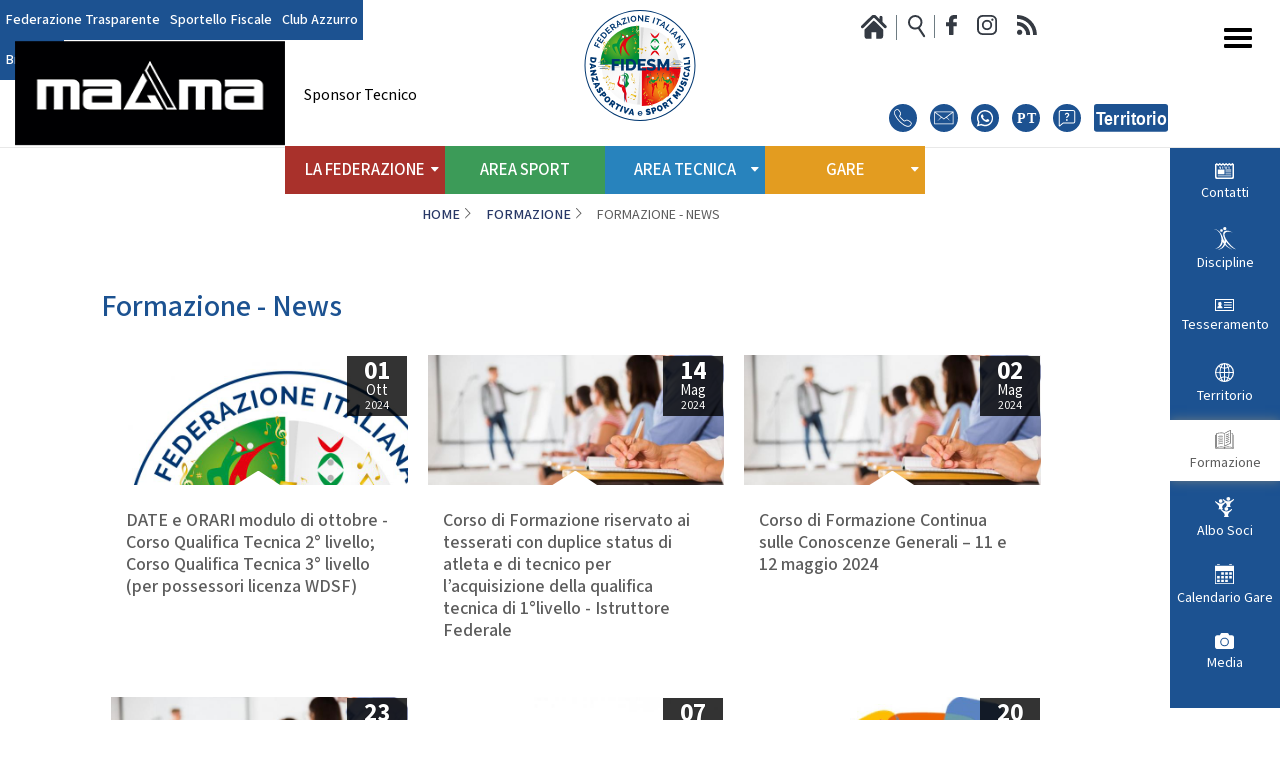

--- FILE ---
content_type: text/html; charset=utf-8
request_url: https://www.federdanza.it/news-formazione
body_size: 11026
content:


<!DOCTYPE html>
<html>

<head>

    <base href="https://www.federdanza.it/news-formazione" />
	<meta http-equiv="content-type" content="text/html; charset=utf-8" />
	<meta name="keywords" content="FIDS, Federazione Italiana Danza Sportiva, break dance, news, notizie break dance" />
	<meta name="og:title" content="Formazione - News" />
	<meta name="og:description" content="Notizie sul mondo della Break Dance" />
	<meta name="description" content="Notizie sul mondo della Break Dance" />
	<meta name="generator" content="Joomla! - Open Source Content Management" />
	<title>Formazione - News</title>
	<link href="/news-formazione?format=feed&amp;type=rss" rel="alternate" type="application/rss+xml" title="RSS 2.0" />
	<link href="/news-formazione?format=feed&amp;type=atom" rel="alternate" type="application/atom+xml" title="Atom 1.0" />
	<link href="/templates/ifrit/favicon.ico" rel="shortcut icon" type="image/vnd.microsoft.icon" />
	<script type="application/json" class="joomla-script-options new">{"csrf.token":"a05842fdc1d1f69966b1943ccb920c7a","system.paths":{"root":"","base":""}}</script>

    <meta name="viewport" content="width=device-width, initial-scale=1.0" />
    <link rel="shortcut icon" type="image/x-icon" href="/templates/ifrit/favicon.ico" />
    <!-- iPhone standard bookmark icon (57x57px) home screen -->
    <link rel="apple-touch-icon" href="/templates/ifrit/icon.png" />
    <!-- iPhone Retina display icon (114x114px) home screen -->
    <link rel="apple-touch-icon" href="/templates/ifrit/icon@2x.png" sizes="114x114" />
    <!-- Google Fonts -->
            <link href='https://fonts.googleapis.com/css?family=Mada:300,400,500,700,900' rel='stylesheet' type='text/css'>
        <!-- template css -->
    <link rel="stylesheet" href="/templates/ifrit/stylesheets/app.css?v=1" type="text/css" />

    <!-- template js -->
    <!--[if lte IE 9]>
            <script type="text/javascript" src="/templates/ifrit/js/vendor/html5shiv.js"></script>
            <script type="text/javascript" src="/templates/ifrit/js/vendor/nwmatcher.js"></script>    
            <script type="text/javascript" src="/templates/ifrit/js/vendor/selectivizr.js"></script>
        <![endif]-->

            <script data-cookieconsent="ignore" type="text/javascript" src="/templates/ifrit/js/app.js"></script>
       


            <script type="text/javascript" src="/templates/ifrit/js/vendor/jquery-ui.js"></script>
    
    
            <script type="text/javascript" src="/templates/ifrit/svi/hashtable.js?n=392016496"></script>
        <script type="text/javascript" src="/templates/ifrit/svi/jquery.mask.min.js?n=141951939"></script>
        <script type="text/javascript" src="/templates/ifrit/svi/svi.js"></script>
        <script type="text/javascript" src="/templates/ifrit/svi/tesseramento.js?n=1324717297"></script>
        <script type="text/javascript" src="/templates/ifrit/svi/gare.js?n=1196651581"></script>
    
    
    

<!-- Matomo -->
<script>
  var _paq = window._paq = window._paq || [];
  /* tracker methods like "setCustomDimension" should be called before "trackPageView" */
  _paq.push(['trackPageView']);
  _paq.push(['enableLinkTracking']);
  (function() {
    var u="https://matomoweb.coninet.it/";
    _paq.push(['setTrackerUrl', u+'matomo.php']);
    _paq.push(['setSiteId', '108']);
    var d=document, g=d.createElement('script'), s=d.getElementsByTagName('script')[0];
    g.async=true; g.src=u+'matomo.js'; s.parentNode.insertBefore(g,s);
  })();
</script>
<!-- End Matomo Code -->
</head>


<body class=" it-it  formazione formazione---news 
         no-preload random_2">
    <div id="duQQKuc8B3UOP2YZWrITOEdfZg6vauY7-ZPfvrey6B7I"></div><div class="d365-mkt-config" style="display:none" data-website-id="uQQKuc8B3UOP2YZWrITOEdfZg6vauY7-ZPfvrey6B7I" data-hostname="692a0d3abccb490d8335ea72b451d0a2.svc.dynamics.com"></div>

    
    <!-- Site Wrapper -->
    <div id="site-wrapper">


        

        

        

                    <!-- Toolbar -->
                        <div id="toolbar-wrapper" data-bbq-position="fixed">
                <section id="toolbar" data-bbq-width="full">
                                                                                <div class="module-pulsantiera-tool">
            
                                            

<div class="custom-pulsantiera-tool"  >
	<p>		<div class="moduletable-panino-tool">
						
<div id="menu-533" class="hamburger" data-com="hamburger" data-hamburger="smartphone" data-hamburger-type="icon">
     
    
        
</div>		</div>
			<div class="moduletable-menu-tool">
						
<div data-com="mixedmenu" data-mixedmenu-smartphone="popupLeft" data-mixedmenu-tablet="standard" data-mixedmenu-desktop="standard" data-mixedmenu-id="menu-533" >

    <ul class="mixedmenu" data-mixedmenu="root"
            >
    <li class="item-1245"><a href="/federazione-trasparente" >Federazione Trasparente</a></li><li class="item-1246"><a href="/sportello-fiscale" >Sportello Fiscale</a></li><li class="item-1247"><a href="/club-azzurro-alias" >Club Azzurro</a></li><li class="item-1820"><a href="/area-sport/street-e-pop-dance/break-dance/la-disciplina-break" >Breaking</a></li>    </ul>

    </div>
		</div>
			<div class="moduletable-logo">
						

<div class="custom-logo"  >
	<a class="logo" href="/"><img src="/images/logo-new.svg" alt="logo fids" /></a>
<!--<a class="logo" href="/"><img src="/images/new_logo_fids.png" alt="logo fids" /></a>--></div>
		</div>
			<div class="moduletable-paninomobile">
						
<div id="menu-449" class="hamburger" data-com="hamburger" data-hamburger="smartphone" data-hamburger-type="icon-x">
     
    
            <span class="line1"></span>
        <span class="line2"></span>
        <span class="line3"></span>
        
</div>		</div>
			<div class="moduletable-social">
						

<div class="custom-social"  >
	<p><a class="home" href="/"></a> <a class="cerca" href="/cerca"></a> <a class="fb" href="https://www.facebook.com/fidsOfficial" target="_blank" rel="noopener"></a>
	<!--a class="tw" href="https://twitter.com/FidsOfficial" target="_blank" rel="noopener"></a--> <a class="ig" href="https://www.instagram.com/fids_official/" target="_blank" rel="noopener"></a>
	<!--a class="yt" href="https://www.youtube.com/channel/UCsgcwlbJrE9O3LwLq-XPmiQ?view_as=subscriber" target="_blank" rel="noopener"></a--> <a class="fd" href="/news?format=feed&amp;type=rss" target="_blank"></a></p>

<div class="box_contatti">
			<div class="moduletable-pulsanti-contatti">
						

<div class="custom-pulsanti-contatti"  >
	<div class="tel_ico"><a href="https://www.federdanza.it/la-federazione/contatti"><img src="/images/banners/assistenza/phone_ico.svg" alt="telefono" /></a></div>

<div class="email_ico"><a href="https://www.federdanza.it/la-federazione/contatti"><img src="/images/banners/assistenza/mail_ico.svg" alt="email" /></a></div>

<div class="whatsapp_ico"><a href="https://www.federdanza.it/la-federazione/contatti"><img src="/images/banners/assistenza/whatsapp_ico.svg" alt="whatsapp" /></a></div>

<div class="poste_ico"><a href="https://www.federdanza.it/la-federazione/contatti"><img src="/images/banners/assistenza/pt_ico.svg" alt="poste" /></a></div>

<div class="faq_ico"><a href="https://www.federdanza.it/la-federazione/contatti"><img src="/images/banners/assistenza/faq_ico.svg" alt="faq" /></a></div>

<div class="territorio_ico"><a href="https://www.federdanza.it/la-federazione/contatti"><img src="/images/banners/assistenza/territorio_ico.svg" alt="territorio" /></a></div></div>
		</div>
	
</div></div>
		</div>
			<div class="moduletable-paninomonitor">
						
<div id="menu-446" class="hamburger" data-com="hamburger" data-hamburger="desktop" data-hamburger-type="icon">
     
    
        
</div>		</div>
	</p></div>
            
                        
		</div>
	
                                                            <div class="module-banner-st">
            
                                                <h3> Sponsor Tecnico</h3>
                                <div class="bannergroup-banner-st">

	<div class="banneritem">
																																																																			<a
							href="/component/banners/click/10" target="_blank" rel="noopener noreferrer"
							title="Magma">
							<img
								src="https://www.federdanza.it/images/banners/2023/MAGMA_NEGATIVO.png"
								alt="Magma"
																							/>
						</a>
																<div class="clr"></div>
	</div>

</div>
            
                        
		</div>
	
                                                            </section>
            </div>
        

                    <!-- NO: -->
                            <!-- Header -->
                                <div id="header-wrapper">
                    <header id="header" data-bbq-width="full">
                                                                                            <div class="module-settori">
            
                                            
<div data-com="mixedmenu" data-mixedmenu-smartphone="lightboxAccordion" data-mixedmenu-tablet="dropDownClickAccordion" data-mixedmenu-desktop="dropDownClickAccordion" data-mixedmenu-id="menu-449" >

    <ul class="mixedmenu" data-mixedmenu="root"
            >
    <li class="item-1243"><a href="/" >Home</a></li><li class="item-1179 divider deeper parent"><span class="separator">
	La Federazione</span>
<ul class="nav-child unstyled small"><li class="item-1180 divider deeper parent"><span class="separator">
	Struttura</span>
<ul class="nav-child unstyled small"><li class="item-1181"><a href="/la-federazione/struttura/il-presidente" >Il Presidente</a></li><li class="item-1182"><a href="/la-federazione/struttura/consiglio-federale" >Consiglio Federale</a></li><li class="item-1748"><a href="/la-federazione/struttura/soci-onorari" >Soci Onorari</a></li><li class="item-1183"><a href="/la-federazione/struttura/revisori-dei-conti" >Revisori dei Conti</a></li><li class="item-1184"><a href="/la-federazione/struttura/commissione-federale-atleti" >Commissione Federale Atleti</a></li><li class="item-1579"><a href="/la-federazione/struttura/commissione-federale-tecnici" >Commissione Federale Tecnici</a></li><li class="item-1185"><a href="/la-federazione/struttura/segreteria-generale" >Segreteria Generale</a></li></ul></li><li class="item-1186"><a href="/la-federazione/corporate" >CORPORATE</a></li><li class="item-1187 divider deeper parent"><span class="separator">
	CARTE FEDERALI E REGOLAMENTI</span>
<ul class="nav-child unstyled small"><li class="item-1188"><a href="/la-federazione/carte-federali-e-regolamenti/documenti-federali" >Documenti Federali</a></li><li class="item-1189"><a href="/la-federazione/carte-federali-e-regolamenti/regolamento-dell-attivita-sportiva" >Regolamento dell'attività sportiva</a></li></ul></li><li class="item-1190 divider deeper parent"><span class="separator">
	TRASPARENZA</span>
<ul class="nav-child unstyled small"><li class="item-1191"><a href="/la-federazione/documenti-amm/albo-fornitori" >Albo Fornitori</a></li><li class="item-1192"><a href="/la-federazione/documenti-amm/bandi-di-gara" >Bandi di Gara</a></li><li class="item-1193"><a href="/la-federazione/documenti-amm/trasparenza-amministrativa" >Bilanci</a></li></ul></li><li class="item-1195 divider deeper parent"><span class="separator">
	Convenzioni</span>
<ul class="nav-child unstyled small"><li class="item-1196"><a href="/la-federazione/convenzioni/riproduzione-musicale-siae-scf" >Riproduzione musicale Siae-Scf</a></li><li class="item-1197"><a href="/la-federazione/convenzioni/finanziamenti-credito-sportivo" >Finanziamenti Credito Sportivo</a></li><li class="item-1198"><a href="/la-federazione/convenzioni/assicurazione" >Assicurazione</a></li><li class="item-1199"><a href="/la-federazione/convenzioni/visite-medico-sportive-fmsi" >Visite Medico Sportive FMSI</a></li><li class="item-1200"><a href="/la-federazione/convenzioni/enti-di-promozione" >Enti di Promozione</a></li></ul></li><li class="item-1202"><a href="/la-federazione/benemerenze" >Benemerenze</a></li><li class="item-1203"><a href="/la-federazione/dirigenti-sportivi" >Dirigenti Sportivi</a></li><li class="item-1204"><a href="/la-federazione/ufficio-stampa" >Ufficio Stampa</a></li><li class="item-1205 divider deeper parent"><span class="separator">
	Giustizia Sportiva</span>
<ul class="nav-child unstyled small"><li class="item-1206"><a href="/la-federazione/giustizia-sportiva/decisioni" >Decisioni</a></li><li class="item-1207"><a href="/la-federazione/giustizia-sportiva/regolamento-odg" >Regolamento</a></li><li class="item-1208"><a href="/la-federazione/giustizia-sportiva/componenti-e-recapiti" >Componenti e recapiti</a></li></ul></li><li class="item-1796 divider deeper parent"><span class="separator">
	Safeguarding</span>
<ul class="nav-child unstyled small"><li class="item-1797"><a href="/la-federazione/safeguarding/policy" >Policy</a></li></ul></li><li class="item-1209"><a href="/la-federazione/logo-e-patrocinio" >Logo e Patrocinio</a></li><li class="item-1665"><a href="/la-federazione/contatti" >Contatti</a></li><li class="item-1760 divider deeper parent"><span class="separator">
	Assemblea Nazionale</span>
<ul class="nav-child unstyled small"><li class="item-1746"><a href="/la-federazione/assemblea-nazionale/2021" >2021</a></li><li class="item-1756"><a href="/la-federazione/assemblea-nazionale/2022" >2022</a></li></ul></li></ul></li><li class="item-1210"><a href="/area-sport" >Area Sport</a></li><li class="item-1211 divider deeper parent"><span class="separator">
	Area Tecnica</span>
<ul class="nav-child unstyled small"><li class="item-1212"><a href="/area-tecnica/centro-studi-e-ricerche" >Centro studi e ricerche</a></li><li class="item-1213 divider deeper parent"><span class="separator">
	Scuola Federale</span>
<ul class="nav-child unstyled small"><li class="item-1214"><a href="/area-tecnica/sfdsf/la-scuola" >La Scuola</a></li><li class="item-1215"><a href="/images/Regolamento_scuola_federale.pdf" target="_blank" >Regolamento</a></li><li class="item-1583"><a href="/la-federazione/carte-federali-e-regolamenti/documenti-federali/regolamenti-tecnici/2373-piano-formativo-dei-tecnici-federale-1/file" target="_blank" >Piano Formativo dei Tecnici</a></li><li class="item-1216 divider deeper parent"><span class="separator">
	Struttura</span>
<ul class="nav-child unstyled small"><li class="item-1637"><a href="/area-tecnica/sfdsf/struttura/nazionale" >Nazionale</a></li><li class="item-1638"><a href="/area-tecnica/sfdsf/struttura/regionale" >Regionale</a></li></ul></li><li class="item-1218"><a href="/area-tecnica/sfdsf/news-scuola-federale" >News</a></li></ul></li><li class="item-1219 divider deeper parent"><span class="separator">
	Settore Tecnico Federale</span>
<ul class="nav-child unstyled small"><li class="item-1220"><a href="/area-tecnica/settore-tecnico-federale/il-settore" >Il Settore</a></li><li class="item-1221"><a href="/area-tecnica/settore-tecnico-federale/regolamento-settore-tecnico" target="_blank" >Regolamento</a></li><li class="item-1222 divider deeper parent"><span class="separator">
	Struttura</span>
<ul class="nav-child unstyled small"><li class="item-1635"><a href="/area-tecnica/settore-tecnico-federale/struttura-stf/nazionale" >Nazionale</a></li><li class="item-1636"><a href="/area-tecnica/settore-tecnico-federale/struttura-stf/regionale" >Regionale</a></li></ul></li><li class="item-1224"><a href="/area-tecnica/settore-tecnico-federale/news-settore-tecnico-federale" >News</a></li><li class="item-1790"><a href="/area-tecnica/settore-tecnico-federale/albo-tecnici" >Albo Tecnici</a></li></ul></li><li class="item-1225 divider deeper parent"><span class="separator">
	Settore Arbitrale</span>
<ul class="nav-child unstyled small"><li class="item-1226"><a href="/area-tecnica/settore-arbitrale/il-settore-arbitrale" >Il Settore</a></li><li class="item-1227"><a href="/area-tecnica/settore-arbitrale/regolamento-saf" >Regolamento</a></li><li class="item-1228"><a href="/area-tecnica/settore-arbitrale/struttura-sarbitrale" >Struttura</a></li><li class="item-1646"><a href="/area-tecnica/settore-arbitrale/moduli-e-manuali-settore-arbitrale" >Moduli e Manuali</a></li><li class="item-1230 divider deeper parent"><span class="separator">
	Albo Tecnici/Ufficiali di Gara</span>
<ul class="nav-child unstyled small"><li class="item-1231"><a href="/area-tecnica/settore-arbitrale/albo-tecnici-la-scuola/giudici-federali" >Giudici Federali</a></li><li class="item-1232"><a href="/area-tecnica/settore-arbitrale/albo-tecnici-la-scuola/il-direttore-di-gara" >Direttore di Gara</a></li><li class="item-1233"><a href="/area-tecnica/settore-arbitrale/albo-tecnici-la-scuola/staff-di-scrutinio" >Staff di scrutinio</a></li><li class="item-1234"><a href="/area-tecnica/settore-arbitrale/albo-tecnici-la-scuola/il-presentatore-di-gara" >Presentatore di Gara</a></li><li class="item-1235"><a href="/area-tecnica/settore-arbitrale/albo-tecnici-la-scuola/responsabile-musiche" >Responsabile Musiche</a></li><li class="item-1236"><a href="/area-tecnica/settore-arbitrale/albo-tecnici-la-scuola/ispettori-di-pista" >Ispettori di Pista</a></li></ul></li><li class="item-1237"><a href="/area-tecnica/settore-arbitrale/news-settore-arbitrale" >News</a></li><li class="item-1789"><a href="/area-tecnica/settore-arbitrale/albo-ufficiali-di-gara" >Albo Ufficiali di Gara</a></li></ul></li><li class="item-1581"><a href="/area-tecnica/salute-e-antidoping" >Salute e Antidoping</a></li><li class="item-1662"><a href="/area-tecnica/testi-tecnici" >Testi tecnici</a></li></ul></li><li class="item-1238 divider deeper parent"><span class="separator">
	Gare</span>
<ul class="nav-child unstyled small"><li class="item-1239"><a href="/gare/eventi" >Eventi</a></li><li class="item-1240"><a href="/gare/modulistica-richiesta-competizioni" >Modulistica richiesta competizioni</a></li><li class="item-1659"><a href="/gare/iscrizione-competizioni-internazionali" >Iscrizione competizioni internazionali</a></li><li class="item-1241"><a href="/gare/regolamenti-e-comunicazioni" >Regolamenti e comunicazioni</a></li><li class="item-1708"><a href="/gare/visti-sportivi" >Visti sportivi</a></li></ul></li>    </ul>

                        <div class="modules-container">
                <div class="menu-modules">
                            <div class="module-rightmenu">
            
                                            <ul class="nav ">
<li class="item-1249"><a class=" news" href="/la-federazione/contatti" >Contatti</a></li><li class="item-1600"><a class="discipline" href="/area-sport" >Discipline</a></li><li class="item-1250"><a class=" tesseramento" href="/tesseramento-alias" >Tesseramento</a></li><li class="item-1253"><a class=" territorio" href="/territorio/news-dal-territorio" >Territorio</a></li><li class="item-1601 active"><a class=" formazione" href="/news-formazione" >Formazione</a></li><li class="item-1251"><a class=" albo soci" href="/albo-soci-fids" >Albo Soci</a></li><li class="item-683"><a class=" calendario" href="/gare/eventi" >Calendario Gare</a></li><li class="item-1252"><a class=" media" href="/foto-e-video" >Media</a></li></ul>
            
                        
		</div>
	                </div>
            </div>
            </div>
            
                        
		</div>
	
                                                                        </header>
                </div>
            
                            <!-- Nav -->
                                <div id="nav-wrapper">
                    <nav id="nav" data-bbq-width="full">
                                                                                            <div class="module-rightmenu">
            
                                            <ul class="nav ">
<li class="item-1249"><a class=" news" href="/la-federazione/contatti" >Contatti</a></li><li class="item-1600"><a class="discipline" href="/area-sport" >Discipline</a></li><li class="item-1250"><a class=" tesseramento" href="/tesseramento-alias" >Tesseramento</a></li><li class="item-1253"><a class=" territorio" href="/territorio/news-dal-territorio" >Territorio</a></li><li class="item-1601 active"><a class=" formazione" href="/news-formazione" >Formazione</a></li><li class="item-1251"><a class=" albo soci" href="/albo-soci-fids" >Albo Soci</a></li><li class="item-683"><a class=" calendario" href="/gare/eventi" >Calendario Gare</a></li><li class="item-1252"><a class=" media" href="/foto-e-video" >Media</a></li></ul>
            
                        
		</div>
	
                                                                        </nav>
                </div>
                    
        <div id="site-content">

                            <!-- Breadcrumb -->
                                <div id="breadcrumb-wrapper">
                    <section id="breadcrumb" data-bbq-width="full">
                                                                                            <div class="module-breadcrumb">
            
                                            
<ul class="breadcrumb -breadcrumb">
<li><a href="/" class="pathway">Home</a><span class="divider">/</span></li><li><a href="/news-formazione?types[0]=1" class="pathway">Formazione</a></li><li><span class="divider">/</span><span>Formazione - News</span></li></ul>
            
                        
		</div>
	
                                                                        </section>
                </div>
            


            


                            <!-- Top-a -->
                                <div id="top-a-wrapper">
                    <section id="top-a" data-bbq-width="full">
                                                                                            <div class="module-menulightbox">
            
                                            
<div data-com="mixedmenu" data-mixedmenu-smartphone="dropDownAccordion" data-mixedmenu-tablet="lightboxD" data-mixedmenu-desktop="lightboxD" data-mixedmenu-id="menu-446" >

    <ul class="mixedmenu" data-mixedmenu="root"
            >
    <li class="item-1280"><a href="/" >Home</a></li><li class="item-1281 divider deeper parent"><span class="separator">
	La Federazione</span>
<ul class="nav-child unstyled small"><li class="item-1282 divider deeper parent"><span class="separator">
	Struttura</span>
<ul class="nav-child unstyled small"><li class="item-1304"><a href="/la-federazione/struttura/il-presidente" >Il Presidente</a></li><li class="item-1305"><a href="/la-federazione/struttura/consiglio-federale" >Consiglio Federale</a></li><li class="item-1749"><a href="/la-federazione/struttura/soci-onorari" >Soci Onorari</a></li><li class="item-1306"><a href="/la-federazione/struttura/revisori-dei-conti" >Revisori dei Conti</a></li><li class="item-1307"><a href="/la-federazione/struttura/commissione-federale-atleti" >Commissione Federali Atleti</a></li><li class="item-1651"><a href="/la-federazione/struttura/commissione-federale-tecnici" >Commissione Federale Tecnici</a></li><li class="item-1308"><a href="/la-federazione/struttura/segreteria-generale" >Segreteria Generale</a></li></ul></li><li class="item-1283"><a href="/la-federazione/corporate" >Corporate</a></li><li class="item-1284 divider deeper parent"><span class="separator">
	CARTE FEDERALI E REGOLAMENTI</span>
<ul class="nav-child unstyled small"><li class="item-1309"><a href="/la-federazione/carte-federali-e-regolamenti/documenti-federali" >Documenti Federali</a></li><li class="item-1310"><a href="/la-federazione/carte-federali-e-regolamenti/regolamento-dell-attivita-sportiva" >Regolamento dell'attività sportiva</a></li></ul></li><li class="item-1285 divider deeper parent"><span class="separator">
	Trasparenza</span>
<ul class="nav-child unstyled small"><li class="item-1311"><a href="/la-federazione/documenti-amm/albo-fornitori" >Albo Fornitori</a></li><li class="item-1312"><a href="/la-federazione/documenti-amm/bandi-di-gara" >Bandi di Gara</a></li><li class="item-1313"><a href="/la-federazione/documenti-amm/trasparenza-amministrativa" >Bilanci</a></li></ul></li><li class="item-1286 divider deeper parent"><span class="separator">
	CONVENZIONI</span>
<ul class="nav-child unstyled small"><li class="item-1315"><a href="/la-federazione/convenzioni/riproduzione-musicale-siae-scf" >Riproduzione musicale Siae-Scf</a></li><li class="item-1316"><a href="/la-federazione/convenzioni/finanziamenti-credito-sportivo" >Finanziamenti Credito Sportivo</a></li><li class="item-1317"><a href="/la-federazione/convenzioni/assicurazione" >Assicurazione</a></li><li class="item-1318"><a href="/la-federazione/convenzioni/visite-medico-sportive-fmsi" >Visite Medico Sportive FMSI</a></li><li class="item-1319"><a href="/la-federazione/convenzioni/enti-di-promozione" >Enti di Promozione</a></li></ul></li><li class="item-1288"><a href="/la-federazione/benemerenze" >Benemerenze</a></li><li class="item-1289"><a href="/la-federazione/dirigenti-sportivi" >Dirigenti Sportivi</a></li><li class="item-1290"><a href="/la-federazione/ufficio-stampa" >Ufficio Stampa</a></li><li class="item-1291 divider deeper parent"><span class="separator">
	Giustizia Sportiva</span>
<ul class="nav-child unstyled small"><li class="item-1320"><a href="/la-federazione/giustizia-sportiva/decisioni" >Decisioni</a></li><li class="item-1321"><a href="/la-federazione/giustizia-sportiva/regolamento-odg" >Regolamento</a></li><li class="item-1322"><a href="/la-federazione/giustizia-sportiva/componenti-e-recapiti" >Componenti e recapiti</a></li></ul></li><li class="item-1799 divider deeper parent"><span class="separator">
	Safeguarding</span>
<ul class="nav-child unstyled small"><li class="item-1800"><a href="/la-federazione/safeguarding/policy" >Policy</a></li></ul></li><li class="item-1292"><a href="/la-federazione/logo-e-patrocinio" >Logo e Patrocinio</a></li><li class="item-1666"><a href="/la-federazione/contatti" >Contatti</a></li><li class="item-1761 divider deeper parent"><span class="separator">
	Assemblea Nazionale</span>
<ul class="nav-child unstyled small"><li class="item-1757"><a href="/la-federazione/assemblea-nazionale/2021" >2021</a></li><li class="item-1758"><a href="/la-federazione/assemblea-nazionale/2022" >2022</a></li></ul></li></ul></li><li class="item-1293 deeper parent"><a href="/area-sport" >Area Sport</a><ul class="nav-child unstyled small"><li class="item-1345 divider deeper parent"><span class="separator">
	Danze Internazionali</span>
<ul class="nav-child unstyled small"><li class="item-1346"><a href="/area-sport/danze-internazionali/standard/la-disciplina-standard" >Standard</a></li><li class="item-1347"><a href="/area-sport/danze-internazionali/latino-americane/la-disciplina-latino-americane" >Latino Americane</a></li><li class="item-1348"><a href="/area-sport/danze-internazionali/caraibiche/la-disciplina-caraibiche" >Caraibiche</a></li><li class="item-1349"><a href="/area-sport/danze-internazionali/jazz/la-disciplina-jazz" >Jazz</a></li><li class="item-1350"><a href="/area-sport/danze-internazionali/argentine/la-disciplina-argentine" >Argentine</a></li><li class="item-1351"><a href="/area-sport/danze-internazionali/hustle/la-disciplina-hustle" >Hustle</a></li><li class="item-1352"><a href="/area-sport/danze-internazionali/danze-afrolatine/la-disciplina-afrolatine" >Danze Afrolatine</a></li></ul></li><li class="item-1353 divider deeper parent"><span class="separator">
	Danze E.Po.Ca</span>
<ul class="nav-child unstyled small"><li class="item-1354"><a href="/area-sport/danze-e-po-ca/danze-orientali/la-disciplina-orientali" >Danze Orientali</a></li><li class="item-1355"><a href="/area-sport/danze-e-po-ca/flamenco/la-disciplina-flamenco" >Flamenco</a></li><li class="item-1356"><a href="/area-sport/danze-e-po-ca/tap-dance/la-disciplina-tapdance" >Tap Dance</a></li><li class="item-1357"><a href="/area-sport/danze-e-po-ca/country-western/la-disciplina-western" >Country Western</a></li></ul></li><li class="item-1358 divider deeper parent"><span class="separator">
	Danze Coreografiche</span>
<ul class="nav-child unstyled small"><li class="item-1359"><a href="/area-sport/danze-coreografiche/synchro-dance/la-disciplina-synchro" >Synchro Dance</a></li><li class="item-1360"><a href="/area-sport/danze-coreografiche/choreographic-dance/la-disciplina-choreographic" >Choreographic Dance</a></li><li class="item-1361"><a href="/area-sport/danze-coreografiche/show-freestyle/la-disciplina-showfreestyle" >Show Freestyle</a></li><li class="item-1362"><a href="/area-sport/danze-coreografiche/show/la-disciplina-show" >Show</a></li></ul></li><li class="item-1363 divider deeper parent"><span class="separator">
	Danze Nazionali</span>
<ul class="nav-child unstyled small"><li class="item-1364"><a href="/area-sport/danze-nazionali/liscio-unificato/la-disciplina-lisciouni" >Liscio Unificato</a></li><li class="item-1365"><a href="/area-sport/danze-nazionali/ballo-da-sala/la-disciplina-ballosala" >Ballo da Sala</a></li></ul></li><li class="item-1366 divider deeper parent"><span class="separator">
	Danze Regionali</span>
<ul class="nav-child unstyled small"><li class="item-1367"><a href="/area-sport/danze-regionali/liscio-tradizionale/la-disciplina-lisciotradizionale" >Liscio Tradizionale</a></li><li class="item-1368"><a href="/area-sport/danze-regionali/folk-romagnolo/la-disciplina-folkromagnolo" >Folk Romagnolo</a></li><li class="item-1369"><a href="/area-sport/danze-regionali/frusta-romagnola/la-disciplina-frustaromagnola" >Frusta Romagnola</a></li><li class="item-1370"><a href="/area-sport/danze-regionali/danze-filuzziane/la-disciplina-danzefiluzziane" >Danze Filuzziane</a></li></ul></li><li class="item-1371 divider deeper parent"><span class="separator">
	Danze Accademiche</span>
<ul class="nav-child unstyled small"><li class="item-1372"><a href="/area-sport/danze-accademiche/danza-classica/la-disciplina-danzaclassica" >Danza Classica</a></li><li class="item-1373"><a href="/area-sport/danze-accademiche/modern-contemporary/la-disciplina-modern-contemporary" >Modern Contemporary</a></li><li class="item-1374"><a href="/area-sport/danze-accademiche/jazz-dance/la-disciplina-jazzdance" >Jazz Dance</a></li><li class="item-1375"><a href="/area-sport/danze-accademiche/show-dance/la-disciplina-showdance" >Show Dance</a></li></ul></li><li class="item-1376 divider deeper parent"><span class="separator">
	Street e Pop Dance</span>
<ul class="nav-child unstyled small"><li class="item-1377"><a href="/area-sport/street-e-pop-dance/hip-hop/la-disciplina-hiphop" >Hip Hop</a></li><li class="item-1378"><a href="/area-sport/street-e-pop-dance/electric-boogie/la-disciplina-electricboogie" >Electric Boogie</a></li><li class="item-1379"><a href="/area-sport/street-e-pop-dance/break-dance/la-disciplina-break" >Break Dance</a></li><li class="item-1380"><a href="/area-sport/street-e-pop-dance/street-show/la-disciplina-streetshow" >Street Show</a></li><li class="item-1381"><a href="/area-sport/street-e-pop-dance/disco-dance/la-disciplina-disco" >Disco Dance</a></li></ul></li><li class="item-1382 divider deeper parent"><span class="separator">
	Settore Paralimpico</span>
<ul class="nav-child unstyled small"><li class="item-1572"><a href="/area-sport/settore-paralimpico/la-disciplina-settore-paralimpico" >La Disciplina</a></li></ul></li><li class="item-1765 divider deeper parent"><span class="separator">
	Settore Cheerleading e Cheerdance</span>
<ul class="nav-child unstyled small"><li class="item-1766"><a href="/area-sport/settore-cheerleading-e-cheerdance/la-disciplina" >La Disciplina</a></li></ul></li></ul></li><li class="item-1294 divider deeper parent"><span class="separator">
	Area Tecnica</span>
<ul class="nav-child unstyled small"><li class="item-1295"><a href="/area-tecnica/centro-studi-e-ricerche" >Centro studi e ricerche</a></li><li class="item-1296 divider deeper parent"><span class="separator">
	Scuola Federale</span>
<ul class="nav-child unstyled small"><li class="item-1323"><a href="/area-tecnica/sfdsf/la-scuola" >La Scuola</a></li><li class="item-1324"><a href="/images/Regolamento_scuola_federale.pdf" target="_blank" >Regolamento</a></li><li class="item-1643"><a href="/area-tecnica/sfdsf/struttura/nazionale" >Struttura Nazionale</a></li><li class="item-1644"><a href="/area-tecnica/sfdsf/struttura/regionale" >Struttura Regionale</a></li><li class="item-1584"><a href="/la-federazione/carte-federali-e-regolamenti/documenti-federali/regolamenti-tecnici/2373-piano-formativo-dei-tecnici-federale-1/file" target="_blank" >Piano Formativo dei Tecnici</a></li><li class="item-1327"><a href="/area-tecnica/sfdsf/news-scuola-federale" >News</a></li></ul></li><li class="item-1297 divider deeper parent"><span class="separator">
	Settore Tecnico Federale</span>
<ul class="nav-child unstyled small"><li class="item-1328"><a href="/area-tecnica/settore-tecnico-federale/il-settore" >Il Settore</a></li><li class="item-1329"><a href="/area-tecnica-alias-panino/settore-tecnico-federale/regolamento" target="_blank" >Regolamento</a></li><li class="item-1641"><a href="/area-tecnica/settore-tecnico-federale/struttura-stf/regionale" >Struttura Regionale</a></li><li class="item-1640"><a href="/area-tecnica/settore-tecnico-federale/struttura-stf/nazionale" >Struttura Nazionale</a></li><li class="item-1332"><a href="/area-tecnica/settore-tecnico-federale/news-settore-tecnico-federale" >News</a></li><li class="item-1791"><a href="/area-tecnica/settore-tecnico-federale/albo-tecnici" >Albo Tecnici</a></li></ul></li><li class="item-1298 divider deeper parent"><span class="separator">
	Settore Arbitrale</span>
<ul class="nav-child unstyled small"><li class="item-1333"><a href="/area-tecnica/settore-arbitrale/il-settore-arbitrale" >Il Settore</a></li><li class="item-1334"><a href="/area-tecnica/settore-arbitrale/regolamento-saf" >Regolamento</a></li><li class="item-1335"><a href="/area-tecnica/settore-arbitrale/struttura-sarbitrale" >Struttura</a></li><li class="item-1647"><a href="/area-tecnica/settore-arbitrale/moduli-e-manuali-settore-arbitrale" >Moduli e Manuali</a></li><li class="item-1337 divider parent"><span class="separator">
	Albo Tecnici/Ufficiali di Gara</span>
</li><li class="item-1344"><a href="/area-tecnica/settore-arbitrale/news-settore-arbitrale" >News</a></li><li class="item-1792"><a href="/area-tecnica/settore-arbitrale/albo-ufficiali-di-gara" >Albo Ufficiali di Gara</a></li></ul></li><li class="item-1582"><a href="/area-tecnica/salute-e-antidoping" >Salute e Antidoping</a></li><li class="item-1663"><a href="/area-tecnica/testi-tecnici" >Testi tecnici</a></li></ul></li><li class="item-1299 divider deeper parent"><span class="separator">
	Gare</span>
<ul class="nav-child unstyled small"><li class="item-1300"><a href="/gare/eventi" >Eventi</a></li><li class="item-1301"><a href="/gare/modulistica-richiesta-competizioni" >Modulistica richiesta competizioni</a></li><li class="item-1660"><a href="/gare/iscrizione-competizioni-internazionali" >Iscrizione competizioni internazionali</a></li><li class="item-1302"><a href="/gare/regolamenti-e-comunicazioni" >Regolamenti e comunicazioni</a></li><li class="item-1707"><a href="/gare/visti-sportivi" >Visti sportivi</a></li></ul></li>    </ul>

                        <div class="modules-container">
                <div class="menu-modules">
                            <div class="module-rightmenu">
            
                                            <ul class="nav ">
<li class="item-1249"><a class=" news" href="/la-federazione/contatti" >Contatti</a></li><li class="item-1600"><a class="discipline" href="/area-sport" >Discipline</a></li><li class="item-1250"><a class=" tesseramento" href="/tesseramento-alias" >Tesseramento</a></li><li class="item-1253"><a class=" territorio" href="/territorio/news-dal-territorio" >Territorio</a></li><li class="item-1601 active"><a class=" formazione" href="/news-formazione" >Formazione</a></li><li class="item-1251"><a class=" albo soci" href="/albo-soci-fids" >Albo Soci</a></li><li class="item-683"><a class=" calendario" href="/gare/eventi" >Calendario Gare</a></li><li class="item-1252"><a class=" media" href="/foto-e-video" >Media</a></li></ul>
            
                        
		</div>
	                </div>
            </div>
            </div>
            
                        
		</div>
	
                                                                        </section>
                </div>
            

            

            


            

            


            



            


            


            


            <div id="message-wrapper">
                <!-- Message -->
                <section id="message" data-bbq-width="wrapped">
                    <div id="system-message-container">
	</div>

                </section>
            </div>



            <!-- ...MAIN... -->
                            <!-- Component only -->
                <div id="content-wrapper">
                    <div id="content" data-bbq-width="wrapped">
                        <!-- Main -->
                        <main>
                            <!-- Component -->
                                                            <section id="component">
                                    <div class="blog-tags-container" itemprop="" itemscope="" itemtype="https://schema.org/Blog">
        <div class="page-header">
        <h1>
            Formazione - News        </h1>
    </div>
                                        <div class="blog-tags">
    <form action="https://www.federdanza.it/news-formazione" method="post" name="adminForm" id="adminForm" class="form-inline">
                <!--<fieldset class="filters btn-toolbar">
                        
            <input type="hidden" name="filter_order" value="" />
            <input type="hidden" name="filter_order_Dir" value="" />
            <input type="hidden" name="limitstart" value="" />
            <input type="hidden" name="task" value="" />
            <div class="clearfix"></div>
        </fieldset>-->
        
        

                <div class="notizia" itemprop="blogPost" itemscope="" itemtype="https://schema.org/BlogPosting">
            <!-- IMMAGINE -->
                                    <div class="pull-left item-image foto-orizzontale">
                <a href="/news/57-la-federazione/2332-formazione">
                    <img src="/images/small/FIDESM.jpg" alt="">
                </a>
            </div>
                        <div class="article-info">
                <!-- DATA -->
                <div class="data">
                    <time class="day" >01</time>
                    <time class="month" >Ott</time>
                    <time class="year" >2024</time>
                </div>
                <!-- TITOLO -->
                <div class="page-header" data-com="equalizer" data-equalizer-id="titolo_blog" data-equalizer-start="m2" data-equalizer-end="none" >
                    <h2 itemprop="name">
                        <a href="/news/57-la-federazione/2332-formazione">
                            DATE e ORARI modulo di ottobre - Corso Qualifica Tecnica 2° livello; Corso Qualifica Tecnica 3° livello (per possessori licenza WDSF)                        </a>
                    </h2>
                </div>
            </div>
        </div>
                <div class="notizia" itemprop="blogPost" itemscope="" itemtype="https://schema.org/BlogPosting">
            <!-- IMMAGINE -->
                                    <div class="pull-left item-image foto-orizzontale">
                <a href="/news/57-la-federazione/2360-corso-di-formazione-riservato-ai-tesserati-con-duplice-status-di-atleta-e-di-tecnico-per-l-acquisizione-della-qualifica-tecnica-di-1-livello-istruttore-federale">
                    <img src="/images/small/formazione.jpeg" alt="">
                </a>
            </div>
                        <div class="article-info">
                <!-- DATA -->
                <div class="data">
                    <time class="day" >14</time>
                    <time class="month" >Mag</time>
                    <time class="year" >2024</time>
                </div>
                <!-- TITOLO -->
                <div class="page-header" data-com="equalizer" data-equalizer-id="titolo_blog" data-equalizer-start="m2" data-equalizer-end="none" >
                    <h2 itemprop="name">
                        <a href="/news/57-la-federazione/2360-corso-di-formazione-riservato-ai-tesserati-con-duplice-status-di-atleta-e-di-tecnico-per-l-acquisizione-della-qualifica-tecnica-di-1-livello-istruttore-federale">
                            Corso di Formazione riservato ai tesserati con duplice status di atleta e di tecnico per l’acquisizione della qualifica tecnica di 1°livello - Istruttore Federale                        </a>
                    </h2>
                </div>
            </div>
        </div>
                <div class="notizia" itemprop="blogPost" itemscope="" itemtype="https://schema.org/BlogPosting">
            <!-- IMMAGINE -->
                                    <div class="pull-left item-image foto-orizzontale">
                <a href="/news/57-la-federazione/2361-corso-di-formazione-continua-sulle-conoscenze-generali-11-e-12-maggio-2024">
                    <img src="/images/small/formazione.jpeg" alt="">
                </a>
            </div>
                        <div class="article-info">
                <!-- DATA -->
                <div class="data">
                    <time class="day" >02</time>
                    <time class="month" >Mag</time>
                    <time class="year" >2024</time>
                </div>
                <!-- TITOLO -->
                <div class="page-header" data-com="equalizer" data-equalizer-id="titolo_blog" data-equalizer-start="m2" data-equalizer-end="none" >
                    <h2 itemprop="name">
                        <a href="/news/57-la-federazione/2361-corso-di-formazione-continua-sulle-conoscenze-generali-11-e-12-maggio-2024">
                            Corso di Formazione Continua sulle Conoscenze Generali – 11 e 12 maggio 2024                        </a>
                    </h2>
                </div>
            </div>
        </div>
                <div class="notizia" itemprop="blogPost" itemscope="" itemtype="https://schema.org/BlogPosting">
            <!-- IMMAGINE -->
                                    <div class="pull-left item-image foto-orizzontale">
                <a href="/news/57-la-federazione/2364-orari-corso-di-formazione-acquisizione-qualifica-3-livello-no-licenza-wdsf">
                    <img src="/images/small/formazione.jpeg" alt="">
                </a>
            </div>
                        <div class="article-info">
                <!-- DATA -->
                <div class="data">
                    <time class="day" >23</time>
                    <time class="month" >Apr</time>
                    <time class="year" >2024</time>
                </div>
                <!-- TITOLO -->
                <div class="page-header" data-com="equalizer" data-equalizer-id="titolo_blog" data-equalizer-start="m2" data-equalizer-end="none" >
                    <h2 itemprop="name">
                        <a href="/news/57-la-federazione/2364-orari-corso-di-formazione-acquisizione-qualifica-3-livello-no-licenza-wdsf">
                            Date e orari Corso di Formazione acquisizione qualifica 3 livello (NO licenza WDSF)                        </a>
                    </h2>
                </div>
            </div>
        </div>
                <div class="notizia" itemprop="blogPost" itemscope="" itemtype="https://schema.org/BlogPosting">
            <!-- IMMAGINE -->
                                    <div class="pull-left item-image foto-orizzontale">
                <a href="/news/57-la-federazione/2295-formazione-continua-tecnici-corso-di-formazione-sulle-conoscenze-generali">
                    <img src="/images/small/logo-2021.jpg" alt="">
                </a>
            </div>
                        <div class="article-info">
                <!-- DATA -->
                <div class="data">
                    <time class="day" >07</time>
                    <time class="month" >Dic</time>
                    <time class="year" >2023</time>
                </div>
                <!-- TITOLO -->
                <div class="page-header" data-com="equalizer" data-equalizer-id="titolo_blog" data-equalizer-start="m2" data-equalizer-end="none" >
                    <h2 itemprop="name">
                        <a href="/news/57-la-federazione/2295-formazione-continua-tecnici-corso-di-formazione-sulle-conoscenze-generali">
                            Formazione Continua Tecnici - Corso sulle Conoscenze Generali                          </a>
                    </h2>
                </div>
            </div>
        </div>
                <div class="notizia" itemprop="blogPost" itemscope="" itemtype="https://schema.org/BlogPosting">
            <!-- IMMAGINE -->
                                    <div class="pull-left item-image foto-orizzontale">
                <a href="/news/57-la-federazione/2225-antidoping-cosa-da-sapere-per-il-2024">
                    <img src="/images/WDSF/medium/small/wdsf1.jpg" alt="">
                </a>
            </div>
                        <div class="article-info">
                <!-- DATA -->
                <div class="data">
                    <time class="day" >20</time>
                    <time class="month" >Nov</time>
                    <time class="year" >2023</time>
                </div>
                <!-- TITOLO -->
                <div class="page-header" data-com="equalizer" data-equalizer-id="titolo_blog" data-equalizer-start="m2" data-equalizer-end="none" >
                    <h2 itemprop="name">
                        <a href="/news/57-la-federazione/2225-antidoping-cosa-da-sapere-per-il-2024">
                            ANTIDOPING - &quot;Cosa c'è da sapere per il 2024&quot;                        </a>
                    </h2>
                </div>
            </div>
        </div>
                <div class="notizia" itemprop="blogPost" itemscope="" itemtype="https://schema.org/BlogPosting">
            <!-- IMMAGINE -->
                                    <div class="pull-left item-image foto-orizzontale">
                <a href="/news/57-la-federazione/2314-riforma-dei-giudici-di-gara-approvato-dal-coni-il-regolamento-dei-giudici-sociali">
                    <img src="/images/small/coniefids.jpg" alt="">
                </a>
            </div>
                        <div class="article-info">
                <!-- DATA -->
                <div class="data">
                    <time class="day" >13</time>
                    <time class="month" >Nov</time>
                    <time class="year" >2023</time>
                </div>
                <!-- TITOLO -->
                <div class="page-header" data-com="equalizer" data-equalizer-id="titolo_blog" data-equalizer-start="m2" data-equalizer-end="none" >
                    <h2 itemprop="name">
                        <a href="/news/57-la-federazione/2314-riforma-dei-giudici-di-gara-approvato-dal-coni-il-regolamento-dei-giudici-sociali">
                            Riforma dei Giudici di Gara, approvato dal CONI il Regolamento dei Giudici Sociali                        </a>
                    </h2>
                </div>
            </div>
        </div>
                <div class="notizia" itemprop="blogPost" itemscope="" itemtype="https://schema.org/BlogPosting">
            <!-- IMMAGINE -->
                                    <div class="pull-left item-image foto-orizzontale">
                <a href="/news/57-la-federazione/2269-luglio-2023-attivita-formativa-fids">
                    <img src="/images/small/Formazione_e_corsi.jpg" alt="">
                </a>
            </div>
                        <div class="article-info">
                <!-- DATA -->
                <div class="data">
                    <time class="day" >26</time>
                    <time class="month" >Giu</time>
                    <time class="year" >2023</time>
                </div>
                <!-- TITOLO -->
                <div class="page-header" data-com="equalizer" data-equalizer-id="titolo_blog" data-equalizer-start="m2" data-equalizer-end="none" >
                    <h2 itemprop="name">
                        <a href="/news/57-la-federazione/2269-luglio-2023-attivita-formativa-fids">
                            Attività formativa FIDS luglio 2023 - online gli orari di Congressi ed Esami                        </a>
                    </h2>
                </div>
            </div>
        </div>
                <div class="notizia" itemprop="blogPost" itemscope="" itemtype="https://schema.org/BlogPosting">
            <!-- IMMAGINE -->
                                    <div class="pull-left item-image foto-orizzontale">
                <a href="/news/57-la-federazione/2253-corsi-di-formazione">
                    <img src="/images/small/Formazione_e_corsi.jpg" alt="">
                </a>
            </div>
                        <div class="article-info">
                <!-- DATA -->
                <div class="data">
                    <time class="day" >09</time>
                    <time class="month" >Giu</time>
                    <time class="year" >2023</time>
                </div>
                <!-- TITOLO -->
                <div class="page-header" data-com="equalizer" data-equalizer-id="titolo_blog" data-equalizer-start="m2" data-equalizer-end="none" >
                    <h2 itemprop="name">
                        <a href="/news/57-la-federazione/2253-corsi-di-formazione">
                            Online le circolari dei FAD per l'allineamento delle qualifiche tecniche, 1 e 2 luglio 2023                        </a>
                    </h2>
                </div>
            </div>
        </div>
                <div class="notizia" itemprop="blogPost" itemscope="" itemtype="https://schema.org/BlogPosting">
            <!-- IMMAGINE -->
                                    <div class="pull-left item-image foto-orizzontale">
                <a href="/news/57-la-federazione/2250-il-presidente-pancalli-all-apertura-dei-corsi-di-formazione-paralimpica">
                    <img src="/images/CIP/small/PHOTO-2023-06-03-21-30-54.jpg" alt="">
                </a>
            </div>
                        <div class="article-info">
                <!-- DATA -->
                <div class="data">
                    <time class="day" >03</time>
                    <time class="month" >Giu</time>
                    <time class="year" >2023</time>
                </div>
                <!-- TITOLO -->
                <div class="page-header" data-com="equalizer" data-equalizer-id="titolo_blog" data-equalizer-start="m2" data-equalizer-end="none" >
                    <h2 itemprop="name">
                        <a href="/news/57-la-federazione/2250-il-presidente-pancalli-all-apertura-dei-corsi-di-formazione-paralimpica">
                            Il Presidente Pancalli all'apertura dei Corsi di Formazione Paralimpica                        </a>
                    </h2>
                </div>
            </div>
        </div>
                <div class="notizia" itemprop="blogPost" itemscope="" itemtype="https://schema.org/BlogPosting">
            <!-- IMMAGINE -->
                                    <div class="pull-left item-image foto-orizzontale">
                <a href="/news/57-la-federazione/2229-settore-paralimpico-dal-2-al-4-giugno-la-formazione-presso-il-cpo-di-roma">
                    <img src="/images/small/logo-2021.jpg" alt="">
                </a>
            </div>
                        <div class="article-info">
                <!-- DATA -->
                <div class="data">
                    <time class="day" >01</time>
                    <time class="month" >Giu</time>
                    <time class="year" >2023</time>
                </div>
                <!-- TITOLO -->
                <div class="page-header" data-com="equalizer" data-equalizer-id="titolo_blog" data-equalizer-start="m2" data-equalizer-end="none" >
                    <h2 itemprop="name">
                        <a href="/news/57-la-federazione/2229-settore-paralimpico-dal-2-al-4-giugno-la-formazione-presso-il-cpo-di-roma">
                            Corsi di Formazione Paralimpica: online il programma dei lavori                        </a>
                    </h2>
                </div>
            </div>
        </div>
                <div class="notizia" itemprop="blogPost" itemscope="" itemtype="https://schema.org/BlogPosting">
            <!-- IMMAGINE -->
                                    <div class="pull-left item-image foto-orizzontale">
                <a href="/news/57-la-federazione/2205-attivita-formativa-settore-paralimpico">
                    <img src="/images/small/paralimpico-4-460.jpg" alt="">
                </a>
            </div>
                        <div class="article-info">
                <!-- DATA -->
                <div class="data">
                    <time class="day" >08</time>
                    <time class="month" >Mar</time>
                    <time class="year" >2023</time>
                </div>
                <!-- TITOLO -->
                <div class="page-header" data-com="equalizer" data-equalizer-id="titolo_blog" data-equalizer-start="m2" data-equalizer-end="none" >
                    <h2 itemprop="name">
                        <a href="/news/57-la-federazione/2205-attivita-formativa-settore-paralimpico">
                            Attività formativa Settore Paralimpico                        </a>
                    </h2>
                </div>
            </div>
        </div>
                <div class="notizia" itemprop="blogPost" itemscope="" itemtype="https://schema.org/BlogPosting">
            <!-- IMMAGINE -->
                                    <div class="pull-left item-image foto-orizzontale">
                <a href="/news/57-la-federazione/2206-corsi-di-formazione-per-tecnici-federali-di-1-2-e-3-livello">
                    <img src="/images/small/corsi-di-Formazione.jpg" alt="">
                </a>
            </div>
                        <div class="article-info">
                <!-- DATA -->
                <div class="data">
                    <time class="day" >08</time>
                    <time class="month" >Mar</time>
                    <time class="year" >2023</time>
                </div>
                <!-- TITOLO -->
                <div class="page-header" data-com="equalizer" data-equalizer-id="titolo_blog" data-equalizer-start="m2" data-equalizer-end="none" >
                    <h2 itemprop="name">
                        <a href="/news/57-la-federazione/2206-corsi-di-formazione-per-tecnici-federali-di-1-2-e-3-livello">
                            Corsi di formazione per Tecnici Federali di 1°, 2° e 3° livello                        </a>
                    </h2>
                </div>
            </div>
        </div>
                <div class="notizia" itemprop="blogPost" itemscope="" itemtype="https://schema.org/BlogPosting">
            <!-- IMMAGINE -->
                                    <div class="pull-left item-image foto-orizzontale">
                <a href="/news/57-la-federazione/2194-la-danza-sportiva-come-antidoto-contro-le-molestie">
                    <img src="/images/small/IMG-20230224-WA0011.jpg" alt="">
                </a>
            </div>
                        <div class="article-info">
                <!-- DATA -->
                <div class="data">
                    <time class="day" >24</time>
                    <time class="month" >Feb</time>
                    <time class="year" >2023</time>
                </div>
                <!-- TITOLO -->
                <div class="page-header" data-com="equalizer" data-equalizer-id="titolo_blog" data-equalizer-start="m2" data-equalizer-end="none" >
                    <h2 itemprop="name">
                        <a href="/news/57-la-federazione/2194-la-danza-sportiva-come-antidoto-contro-le-molestie">
                            La Danza Sportiva come antidoto contro le molestie                        </a>
                    </h2>
                </div>
            </div>
        </div>
                <div class="notizia" itemprop="blogPost" itemscope="" itemtype="https://schema.org/BlogPosting">
            <!-- IMMAGINE -->
                                    <div class="pull-left item-image foto-orizzontale">
                <a href="/news/57-la-federazione/2050-corso-di-formazione-per-acquisizione-qualifiche-1-e-2-livello-proroga-termine-corso-2-livello">
                    <img src="/images/small/Formazione_e_corsi.jpg" alt="">
                </a>
            </div>
                        <div class="article-info">
                <!-- DATA -->
                <div class="data">
                    <time class="day" >30</time>
                    <time class="month" >Ago</time>
                    <time class="year" >2022</time>
                </div>
                <!-- TITOLO -->
                <div class="page-header" data-com="equalizer" data-equalizer-id="titolo_blog" data-equalizer-start="m2" data-equalizer-end="none" >
                    <h2 itemprop="name">
                        <a href="/news/57-la-federazione/2050-corso-di-formazione-per-acquisizione-qualifiche-1-e-2-livello-proroga-termine-corso-2-livello">
                            Corso di Formazione per acquisizione qualifiche - 1° e 2° livello - proroga termine corso 2° livello                        </a>
                    </h2>
                </div>
            </div>
        </div>
                <div class="notizia" itemprop="blogPost" itemscope="" itemtype="https://schema.org/BlogPosting">
            <!-- IMMAGINE -->
                                    <div class="pull-left item-image foto-orizzontale">
                <a href="/news/57-la-federazione/2039-sport-e-salute-progetti-per-attivita-di-formazione">
                    <img src="/images/articles/ufficio_stampa_2022/small/Logo_Sport_e_Salute.jpg" alt="">
                </a>
            </div>
                        <div class="article-info">
                <!-- DATA -->
                <div class="data">
                    <time class="day" >30</time>
                    <time class="month" >Lug</time>
                    <time class="year" >2022</time>
                </div>
                <!-- TITOLO -->
                <div class="page-header" data-com="equalizer" data-equalizer-id="titolo_blog" data-equalizer-start="m2" data-equalizer-end="none" >
                    <h2 itemprop="name">
                        <a href="/news/57-la-federazione/2039-sport-e-salute-progetti-per-attivita-di-formazione">
                            Sport e Salute | Progetti per attività di formazione                         </a>
                    </h2>
                </div>
            </div>
        </div>
                <div class="notizia" itemprop="blogPost" itemscope="" itemtype="https://schema.org/BlogPosting">
            <!-- IMMAGINE -->
                                    <div class="pull-left item-image foto-orizzontale">
                <a href="/news/64-area-tecnica/1850-percorsi-di-allineamento-e-recupero-crediti-formativi-per-tecnici-federali">
                    <img src="/images/small/corsi-di-Formazione.jpg" alt="">
                </a>
            </div>
                        <div class="article-info">
                <!-- DATA -->
                <div class="data">
                    <time class="day" >07</time>
                    <time class="month" >Giu</time>
                    <time class="year" >2021</time>
                </div>
                <!-- TITOLO -->
                <div class="page-header" data-com="equalizer" data-equalizer-id="titolo_blog" data-equalizer-start="m2" data-equalizer-end="none" >
                    <h2 itemprop="name">
                        <a href="/news/64-area-tecnica/1850-percorsi-di-allineamento-e-recupero-crediti-formativi-per-tecnici-federali">
                            Percorsi di allineamento e recupero crediti formativi per tecnici federali. Aggiornamento                        </a>
                    </h2>
                </div>
            </div>
        </div>
                <div class="notizia" itemprop="blogPost" itemscope="" itemtype="https://schema.org/BlogPosting">
            <!-- IMMAGINE -->
                                    <div class="pull-left item-image foto-orizzontale">
                <a href="/news/64-area-tecnica/1860-congressi-di-aggiornamento-tecnico-validi-per-la-formazione-continua">
                    <img src="/images/small/Formazione_e_corsi.jpg" alt="">
                </a>
            </div>
                        <div class="article-info">
                <!-- DATA -->
                <div class="data">
                    <time class="day" >04</time>
                    <time class="month" >Giu</time>
                    <time class="year" >2021</time>
                </div>
                <!-- TITOLO -->
                <div class="page-header" data-com="equalizer" data-equalizer-id="titolo_blog" data-equalizer-start="m2" data-equalizer-end="none" >
                    <h2 itemprop="name">
                        <a href="/news/64-area-tecnica/1860-congressi-di-aggiornamento-tecnico-validi-per-la-formazione-continua">
                            Congressi di aggiornamento tecnico validi per la formazione continua                        </a>
                    </h2>
                </div>
            </div>
        </div>
                <div class="notizia" itemprop="blogPost" itemscope="" itemtype="https://schema.org/BlogPosting">
            <!-- IMMAGINE -->
                                    <div class="pull-left item-image foto-orizzontale">
                <a href="/news/64-area-tecnica/1858-danze-argentine-corso-di-aggiornamento-tecnico-e-riunione-informativa">
                    <img src="/images/small/corsi-di-Formazione.jpg" alt="">
                </a>
            </div>
                        <div class="article-info">
                <!-- DATA -->
                <div class="data">
                    <time class="day" >04</time>
                    <time class="month" >Giu</time>
                    <time class="year" >2021</time>
                </div>
                <!-- TITOLO -->
                <div class="page-header" data-com="equalizer" data-equalizer-id="titolo_blog" data-equalizer-start="m2" data-equalizer-end="none" >
                    <h2 itemprop="name">
                        <a href="/news/64-area-tecnica/1858-danze-argentine-corso-di-aggiornamento-tecnico-e-riunione-informativa">
                            Danze Argentine: corso di aggiornamento tecnico e riunione informativa                        </a>
                    </h2>
                </div>
            </div>
        </div>
                <div class="notizia" itemprop="blogPost" itemscope="" itemtype="https://schema.org/BlogPosting">
            <!-- IMMAGINE -->
                                    <div class="pull-left item-image foto-orizzontale">
                <a href="/news/64-area-tecnica/1855-danze-coreografiche-congresso-di-recupero-dei-crediti-e-riunione-informativa">
                    <img src="/images/small/corsi-di-Formazione.jpg" alt="">
                </a>
            </div>
                        <div class="article-info">
                <!-- DATA -->
                <div class="data">
                    <time class="day" >01</time>
                    <time class="month" >Giu</time>
                    <time class="year" >2021</time>
                </div>
                <!-- TITOLO -->
                <div class="page-header" data-com="equalizer" data-equalizer-id="titolo_blog" data-equalizer-start="m2" data-equalizer-end="none" >
                    <h2 itemprop="name">
                        <a href="/news/64-area-tecnica/1855-danze-coreografiche-congresso-di-recupero-dei-crediti-e-riunione-informativa">
                            Danze Coreografiche: congresso di recupero dei crediti e riunione informativa                        </a>
                    </h2>
                </div>
            </div>
        </div>
                <div class="notizia" itemprop="blogPost" itemscope="" itemtype="https://schema.org/BlogPosting">
            <!-- IMMAGINE -->
                                    <div class="pull-left item-image foto-orizzontale">
                <a href="/news/64-area-tecnica/1853-danze-caraibiche-congresso-di-recupero-dei-crediti-e-riunione-informativa">
                    <img src="/images/small/corsi-di-Formazione.jpg" alt="">
                </a>
            </div>
                        <div class="article-info">
                <!-- DATA -->
                <div class="data">
                    <time class="day" >28</time>
                    <time class="month" >Mag</time>
                    <time class="year" >2021</time>
                </div>
                <!-- TITOLO -->
                <div class="page-header" data-com="equalizer" data-equalizer-id="titolo_blog" data-equalizer-start="m2" data-equalizer-end="none" >
                    <h2 itemprop="name">
                        <a href="/news/64-area-tecnica/1853-danze-caraibiche-congresso-di-recupero-dei-crediti-e-riunione-informativa">
                            Danze Caraibiche: congresso di recupero dei crediti e riunione informativa                        </a>
                    </h2>
                </div>
            </div>
        </div>
                <div class="notizia" itemprop="blogPost" itemscope="" itemtype="https://schema.org/BlogPosting">
            <!-- IMMAGINE -->
                                    <div class="pull-left item-image foto-orizzontale">
                <a href="/news/64-area-tecnica/1841-certificazione-delle-conoscenze-tecniche-wdsf-technique-books-corso-ed-esame-finale">
                    <img src="/images/small/Esame.jpg" alt="">
                </a>
            </div>
                        <div class="article-info">
                <!-- DATA -->
                <div class="data">
                    <time class="day" >10</time>
                    <time class="month" >Mag</time>
                    <time class="year" >2021</time>
                </div>
                <!-- TITOLO -->
                <div class="page-header" data-com="equalizer" data-equalizer-id="titolo_blog" data-equalizer-start="m2" data-equalizer-end="none" >
                    <h2 itemprop="name">
                        <a href="/news/64-area-tecnica/1841-certificazione-delle-conoscenze-tecniche-wdsf-technique-books-corso-ed-esame-finale">
                            Certificazione delle conoscenze tecniche WDSF Technique books. Corso ed esame finale                        </a>
                    </h2>
                </div>
            </div>
        </div>
                <div class="notizia" itemprop="blogPost" itemscope="" itemtype="https://schema.org/BlogPosting">
            <!-- IMMAGINE -->
                                    <div class="pull-left item-image foto-orizzontale">
                <a href="/news/64-area-tecnica/1649-congresso-di-aggiornamento-ed-esame-danze-filuzziane">
                    <img src="/images/small/Formazione_e_corsi.jpg" alt="">
                </a>
            </div>
                        <div class="article-info">
                <!-- DATA -->
                <div class="data">
                    <time class="day" >27</time>
                    <time class="month" >Nov</time>
                    <time class="year" >2020</time>
                </div>
                <!-- TITOLO -->
                <div class="page-header" data-com="equalizer" data-equalizer-id="titolo_blog" data-equalizer-start="m2" data-equalizer-end="none" >
                    <h2 itemprop="name">
                        <a href="/news/64-area-tecnica/1649-congresso-di-aggiornamento-ed-esame-danze-filuzziane">
                            Congresso di aggiornamento danze filuzziane                        </a>
                    </h2>
                </div>
            </div>
        </div>
                <div class="notizia" itemprop="blogPost" itemscope="" itemtype="https://schema.org/BlogPosting">
            <!-- IMMAGINE -->
                                    <div class="pull-left item-image foto-orizzontale">
                <a href="/news/64-area-tecnica/1738-formazione-continua-al-via-i-corsi-di-aggiornamento-per-i-tecnici-federali">
                    <img src="/images/small/corsi-di-Formazione.jpg" alt="">
                </a>
            </div>
                        <div class="article-info">
                <!-- DATA -->
                <div class="data">
                    <time class="day" >19</time>
                    <time class="month" >Ott</time>
                    <time class="year" >2020</time>
                </div>
                <!-- TITOLO -->
                <div class="page-header" data-com="equalizer" data-equalizer-id="titolo_blog" data-equalizer-start="m2" data-equalizer-end="none" >
                    <h2 itemprop="name">
                        <a href="/news/64-area-tecnica/1738-formazione-continua-al-via-i-corsi-di-aggiornamento-per-i-tecnici-federali">
                            Formazione continua online, al via i corsi di aggiornamento per i tecnici federali                        </a>
                    </h2>
                </div>
            </div>
        </div>
                <div class="notizia" itemprop="blogPost" itemscope="" itemtype="https://schema.org/BlogPosting">
            <!-- IMMAGINE -->
                                    <div class="pull-left item-image foto-orizzontale">
                <a href="/news/64-area-tecnica/1737-al-via-corso-di-formazione-di-iii-livello-per-dirigenti-sportivi">
                    <img src="/images/small/Formazione_aula.jpg" alt="">
                </a>
            </div>
                        <div class="article-info">
                <!-- DATA -->
                <div class="data">
                    <time class="day" >02</time>
                    <time class="month" >Ott</time>
                    <time class="year" >2020</time>
                </div>
                <!-- TITOLO -->
                <div class="page-header" data-com="equalizer" data-equalizer-id="titolo_blog" data-equalizer-start="m2" data-equalizer-end="none" >
                    <h2 itemprop="name">
                        <a href="/news/64-area-tecnica/1737-al-via-corso-di-formazione-di-iii-livello-per-dirigenti-sportivi">
                            Corso di formazione di III Livello per dirigenti sportivi, 23 e 24 ottobre                        </a>
                    </h2>
                </div>
            </div>
        </div>
                <div class="notizia" itemprop="blogPost" itemscope="" itemtype="https://schema.org/BlogPosting">
            <!-- IMMAGINE -->
                                    <div class="pull-left item-image foto-orizzontale">
                <a href="/news/64-area-tecnica/1630-formazione-continua-ecco-i-corsi-per-dirigenti-e-tecnici-della-fids">
                    <img src="/images/small/corsi-di-Formazione.jpg" alt="">
                </a>
            </div>
                        <div class="article-info">
                <!-- DATA -->
                <div class="data">
                    <time class="day" >20</time>
                    <time class="month" >Feb</time>
                    <time class="year" >2020</time>
                </div>
                <!-- TITOLO -->
                <div class="page-header" data-com="equalizer" data-equalizer-id="titolo_blog" data-equalizer-start="m2" data-equalizer-end="none" >
                    <h2 itemprop="name">
                        <a href="/news/64-area-tecnica/1630-formazione-continua-ecco-i-corsi-per-dirigenti-e-tecnici-della-fids">
                            Formazione continua, ecco i corsi per dirigenti e tecnici della FIDS                        </a>
                    </h2>
                </div>
            </div>
        </div>
                <div class="notizia" itemprop="blogPost" itemscope="" itemtype="https://schema.org/BlogPosting">
            <!-- IMMAGINE -->
                                    <div class="pull-left item-image foto-orizzontale">
                <a href="/news/64-area-tecnica/1635-formazione-ed-abilitazione-formatori-federali-danze-standard-e-latino-americane">
                    <img src="/images/small/Formatori_federali.jpg" alt="">
                </a>
            </div>
                        <div class="article-info">
                <!-- DATA -->
                <div class="data">
                    <time class="day" >02</time>
                    <time class="month" >Feb</time>
                    <time class="year" >2020</time>
                </div>
                <!-- TITOLO -->
                <div class="page-header" data-com="equalizer" data-equalizer-id="titolo_blog" data-equalizer-start="m2" data-equalizer-end="none" >
                    <h2 itemprop="name">
                        <a href="/news/64-area-tecnica/1635-formazione-ed-abilitazione-formatori-federali-danze-standard-e-latino-americane">
                            Formazione ed abilitazione formatori federali, danze standard e latino americane                        </a>
                    </h2>
                </div>
            </div>
        </div>
                <div class="notizia" itemprop="blogPost" itemscope="" itemtype="https://schema.org/BlogPosting">
            <!-- IMMAGINE -->
                                    <div class="pull-left item-image foto-orizzontale">
                <a href="/news/64-area-tecnica/1632-corso-di-formazione-ed-allineamento-qualifiche-tecniche-ex-fad">
                    <img src="/images/small/Formazione_e_corsi.jpg" alt="">
                </a>
            </div>
                        <div class="article-info">
                <!-- DATA -->
                <div class="data">
                    <time class="day" >30</time>
                    <time class="month" >Gen</time>
                    <time class="year" >2020</time>
                </div>
                <!-- TITOLO -->
                <div class="page-header" data-com="equalizer" data-equalizer-id="titolo_blog" data-equalizer-start="m2" data-equalizer-end="none" >
                    <h2 itemprop="name">
                        <a href="/news/64-area-tecnica/1632-corso-di-formazione-ed-allineamento-qualifiche-tecniche-ex-fad">
                            Corso di formazione ed allineamento qualifiche tecniche (ex FAD)                        </a>
                    </h2>
                </div>
            </div>
        </div>
                <div class="notizia" itemprop="blogPost" itemscope="" itemtype="https://schema.org/BlogPosting">
            <!-- IMMAGINE -->
                                    <div class="pull-left item-image foto-orizzontale">
                <a href="/news/64-area-tecnica/1625-attivita-di-formazione-sul-campo-qualifica-di-tecnico-di-3-livello-allenatore-federale-internazionale-2">
                    <img src="/images/small/Formazione_e_corsi.jpg" alt="">
                </a>
            </div>
                        <div class="article-info">
                <!-- DATA -->
                <div class="data">
                    <time class="day" >15</time>
                    <time class="month" >Gen</time>
                    <time class="year" >2020</time>
                </div>
                <!-- TITOLO -->
                <div class="page-header" data-com="equalizer" data-equalizer-id="titolo_blog" data-equalizer-start="m2" data-equalizer-end="none" >
                    <h2 itemprop="name">
                        <a href="/news/64-area-tecnica/1625-attivita-di-formazione-sul-campo-qualifica-di-tecnico-di-3-livello-allenatore-federale-internazionale-2">
                            Attività di formazione sul campo, qualifica di tecnico di 3° livello “Allenatore federale internazionale”                        </a>
                    </h2>
                </div>
            </div>
        </div>
                <div class="notizia" itemprop="blogPost" itemscope="" itemtype="https://schema.org/BlogPosting">
            <!-- IMMAGINE -->
                                    <div class="pull-left item-image foto-orizzontale">
                <a href="/news/64-area-tecnica/1482-corsi-per-dirigenti-2019-ultime-due-date-a-lamezia-terme-e-a-roma">
                    <img src="/images/small/Formazione_aula.jpg" alt="">
                </a>
            </div>
                        <div class="article-info">
                <!-- DATA -->
                <div class="data">
                    <time class="day" >08</time>
                    <time class="month" >Dic</time>
                    <time class="year" >2019</time>
                </div>
                <!-- TITOLO -->
                <div class="page-header" data-com="equalizer" data-equalizer-id="titolo_blog" data-equalizer-start="m2" data-equalizer-end="none" >
                    <h2 itemprop="name">
                        <a href="/news/64-area-tecnica/1482-corsi-per-dirigenti-2019-ultime-due-date-a-lamezia-terme-e-a-roma">
                            Corsi per Dirigenti 2019: recupero di 2° livello in Sardegna                        </a>
                    </h2>
                </div>
            </div>
        </div>
        
            </form>
</div>
    		<!--<div data-trigger="loadmore" 
             data-loadmore-scrollable="main"
             data-loadmore-type="scroll" 
             data-loadmore-url="/index.php?option=com_tags&view=tag&format=json&Itemid="></div>-->	
        <div class="pagination">
							<p class="counter pull-right">
					Pagina 1 di 2				</p>
						<ul>
	<li class="pagination-start"><span class="pagenav">Inizio</span></li>
	<li class="pagination-prev"><span class="pagenav">Indietro</span></li>
			<li><span class="pagenav">1</span></li>			<li><a href="/news-formazione?start=30" class="pagenav">2</a></li>		<li class="pagination-next"><a title="Avanti" href="/news-formazione?start=30" class="hasTooltip pagenav">Avanti</a></li>
	<li class="pagination-end"><a title="Fine" href="/news-formazione?start=30" class="hasTooltip pagenav">Fine</a></li>
</ul>
		</div>
    </div>

                                </section>
                                                    </main>
                    </div>
                </div>
            





            


            



            


            


            

            
        </div>


        
    </div>

<div id="scripts"><input type="hidden" name="javascript0" value="/media/system/js/core.js" /><input type="hidden" name="javascript1" value="/media/jui/js/jquery.min.js" /><input type="hidden" name="javascript2" value="/media/jui/js/jquery-noconflict.js" /><input type="hidden" name="javascript3" value="/media/jui/js/jquery-migrate.min.js" /><input type="hidden" name="javascript4" value="/media/jui/js/chosen.jquery.min.js" /><input type="hidden" name="javascript5" value="/media/jui/js/bootstrap.min.js" /><input type="hidden" name="javascript6" value="/media/system/js/mootools-core.js" /><input type="hidden" name="javascript7" value="/media/system/js/mootools-more.js" /><input type="hidden" name="javascript8" value="/plugins/system/rokbox/assets/js/rokbox.js" /><input type="hidden" name="javascript9" value="/plugins/system/akamaicdn/akamaicdn.js" /></div><div id="script">
	jQuery(function ($) {
		initChosen();
		$("body").on("subform-row-add", initChosen);

		function initChosen(event, container)
		{
			container = container || document;
			$(container).find("select").chosen({"disable_search_threshold":10,"search_contains":true,"allow_single_deselect":true,"placeholder_text_multiple":"Scrivi o seleziona alcune opzioni","placeholder_text_single":"Seleziona un'opzione","no_results_text":"Nessun risultato"});
		}
	});
	
		var resetFilter = function() {
		document.getElementById('filter-search').value = '';
	}
jQuery(function($){ initTooltips(); $("body").on("subform-row-add", initTooltips); function initTooltips (event, container) { container = container || document;$(container).find(".hasTooltip").tooltip({"html": true,"container": "body"});} });if (typeof RokBoxSettings == 'undefined') RokBoxSettings = {pc: '100'};</div></body>

</html>

--- FILE ---
content_type: image/svg+xml
request_url: https://www.federdanza.it/images/banners/assistenza/whatsapp_ico.svg
body_size: 572
content:
<?xml version="1.0" encoding="UTF-8"?>
<svg id="Livello_2" data-name="Livello 2" xmlns="http://www.w3.org/2000/svg" viewBox="0 0 20 20">
  <defs>
    <style>
      .cls-1 {
        fill: #1d5291;
      }

      .cls-2 {
        fill: #fff;
        fill-rule: evenodd;
      }
    </style>
  </defs>
  <g id="Layer_1" data-name="Layer 1">
    <circle class="cls-1" cx="10" cy="10" r="10"/>
    <g id="Layer_1-2" data-name="Layer 1">
      <path class="cls-2" d="M15.61,8.76c-.6-2.63-2.87-4.42-5.61-4.42-.36,0-.78,0-1.07,.12-3.88,.78-5.85,5.01-4,8.42,.06,.12,.06,.18,.06,.3-.3,.9-.48,1.79-.78,2.69q-.18,.6,.12,.12c.96-.3,1.85-.48,2.81-.72h.24c1.19,.6,2.45,.78,3.82,.54,3.1-.6,5.19-3.88,4.42-7.04Zm-4.78,6.03c-.3,.06-.54,.12-.66,.06-1.01,0-1.85-.24-2.57-.66-.12-.06-.18-.12-.3,0-.54,.12-1.01,.3-1.55,.42q-.12,0-.12-.12c.12-.48,.3-.96,.42-1.43,0-.12,0-.24-.06-.36-1.01-1.73-1.01-3.82,.18-5.37,1.13-1.61,2.81-2.27,4.84-1.85,1.97,.42,3.22,1.67,3.7,3.64,.6,2.63-1.19,5.31-3.88,5.67Z"/>
      <path class="cls-2" d="M11.49,12.88s-.42,0-.6-.12c-1.31-.42-2.33-1.19-3.1-2.33-.3-.36-.6-.84-.66-1.31-.18-.6,0-1.13,.48-1.55,.12-.12,.6-.24,.78-.12l.12,.12c.18,.42,.3,.78,.48,1.19v.24c-.06,.18-.18,.3-.36,.48-.12,.12-.12,.18,0,.3,.48,.78,1.13,1.37,1.97,1.67,.12,.06,.24,0,.3-.06,.12-.18,.3-.36,.48-.54,.12-.12,.18-.12,.3-.12,.3,.12,.54,.3,.84,.36,.12,0,.12,.06,.18,.12,.3,.12,.3,.18,.3,.48,0,.6-.48,.9-1.01,1.01h-.36l-.12,.18Z"/>
    </g>
  </g>
</svg>

--- FILE ---
content_type: text/javascript
request_url: https://www.federdanza.it/templates/ifrit/svi/gare.js?n=1196651581
body_size: 2986
content:
/* 

SE TEMPLATE = IFRIT:
    Caricare il trigger su select e accordion:
     --> select: $('body').trigger('ifrit:select');
     --> accordion: $('body').trigger('ifrit:initaccordion');
     --> equalizer: $('body').trigger('ifrit:equalizer');
RICORDARSI di: 
- riportare il layout della paginazione
- modificare le voci di menu per il nuovo componente

*/

function init() {
    
    /***** Tipologiche *****/
    getSpecialita();
    
    /***** Eventi *****
    - Creare un modulo con classe "search-eventi" (pubblicato nella pagina di atterraggio)
    - Creare un modulo senza classe (pubblicato nella homepage)
    - Inserire la classe "eventi-atterraggio" nella pagina di atterraggio
    */
    getEventiFromHome();
    getEventi();
    getEventiPagination();
    
    /***** Gare *****
    - Il modulo di ricerca è interno la pagina
    - Inserire la classe "gare-atterraggio" nella pagina di atterraggio
    */
    getGare();
    getGarePagination();
    getRisultatiGara();
    getIscrizioniGara();
    
    $("#clear").on("click", function() {
        $("#form_eventi").find("select").each(function(){ 
            $('option', $(this)).removeAttr("selected");
            $('option:first', $(this)).attr("selected","true");
        });
        $("#form_gare").find("select").each(function(){ 
            $('option', $(this)).removeAttr("selected");
            $('option:first', $(this)).attr("selected","true");
        });
        $('body').trigger('ifrit:select');
    });
    
}

/****** Tipologiche ******/
function getSpecialita() {
    try {
        $("#id_disciplina").change(function () {

            // Rimuovo tutte le option
            $("#id_specialita option").each(function() {
                $(this).remove();
            });
            $("#id_specialita").append(`<option value="" selected>Specialità</option>`);
           
            let id = $(this).val();
            if(id!=''){
                $("#categoria_nascosto").show();
                $("#classe_nascosto").show();
                $("#tipologia_nascosto").show();
            }else{
                $("#categoria_nascosto").hide();
                $('option', $("#id_categorie")).removeAttr("selected");
                $('option:first', $("#id_categorie")).attr("selected","true");
                $("#classe_nascosto").hide();
                $('option', $("#id_classe")).removeAttr("selected");
                $('option:first', $("#id_classe")).attr("selected","true");
                $("#tipologia_nascosto").hide();
                $('option', $("#id_tipologia")).removeAttr("selected");
                $('option:first', $("#id_tipologia")).attr("selected","true");
            }
            
            if(id!=''){
                $.ajax({
                    data : {
                        'idDisciplina': id
                    },
                    dataType: 'json',
                    url: '/index.php?option=com_gare&task=getSpecialita',
                    type : 'GET'
                }).done(function(response) {
                    // Se la chiamata va a buon fine
                    if (response.success) {
                        let specialita = response.data;
                        $.each(specialita, function (key, val) {
                            $("#id_specialita").append(`
                                <option value="${val.id}">${val.descrizione}</option>
                            `);
                        });
                        $('body').trigger('ifrit:select');
                    } else {
                        console.log("Message from server was " + response.message);
                    }
                }).fail(function(textStatus, errorThrown) {
                    // Se la chiamata fallisce
                    console.log(textStatus + ': ' + errorThrown);
                });
            }else{
                $('body').trigger('ifrit:select');
            }
            
        });
    } catch (error) {
        console.log("getSpecialita", error);    
    }
}

/****** Eventi ******/
function getEventiFromHome() {
    try {
        $(window).on('load',function () {
            if ($("body").hasClass("eventi-atterraggio")) {
                let url = window.location.toString();
                let searchParams = new URLSearchParams(window.location.search);
                let periodo = searchParams.get("periodo");
                let disciplina = searchParams.get("disciplina");
                let specialita = searchParams.get("specialita");
                let categoria = searchParams.get("categoria");
                let classe = searchParams.get("classe");
                let tipologia = searchParams.get("tipologia");
                let regione = searchParams.get("regione");
                let denominazione = searchParams.get("denominazione");
                let codice = searchParams.get("codice");
                let passate = searchParams.get("passate");
                let classe_evento = searchParams.get("classe_evento");
                
                if (periodo) {
                    
                    $(".lista-eventi").html("");
                    
                    // Seleziono le opzioni che arrivano dalla Home
                    $("#id_periodo").val(periodo).change();
                    $("#id_disciplina").val(disciplina).change();
                    $("#id_specialita").val(specialita).change();
                    $("#id_categorie").val(categoria).change();
                    $("#id_classe").val(classe).change();
                    $("#id_tipologia").val(tipologia).change();
                    $("#id_regione").val(regione).change();
                    $("#id_denominazione").val(denominazione);
                    $("#id_codice").val(codice);
                    $("#id_passate").val(passate);
                    $("#id_classe_evento").val(classe_evento);
                    $('body').trigger('ifrit:select');
                    
                    $.ajax({
                        data : {
                            'periodo': periodo,
                            'disciplina': disciplina,
                            'specialita': specialita,
                            'categoria': categoria,
                            'classe': classe,
                            'tipologia': tipologia,
                            'regione': regione,
                            'denominazione': denominazione,
                            'codice': codice,
                            'passate': passate,
                            'classe_evento': classe_evento
                        },
                        dataType: 'json',
                        url: '/index.php?option=com_gare&view=eventi&format=json',
                        type : 'POST'
                    }).done(function(response) {
                        // Se la chiamata va a buon fine
                        if (response.status == "success") {
                            
                            $(".lista-eventi").append(response.content);
                            // Pulisco la URL
                            let cleanUrl = url.substring(0, url.indexOf("?"));
                            //window.history.replaceState({}, document.title, cleanUrl);
                            getEventiPagination();
                            $('body').trigger('ifrit:equalizer');
                            
                        } else {
                            console.log("Message from server was " + response.message);
                        }
                    }).fail(function(textStatus, errorThrown) {
                        // Se la chiamata fallisce
                        console.log(textStatus + ': ' + errorThrown);
                    });
                } else {
                    // Pulisco la URL
                    let cleanUrl = url.substring(0, url.indexOf("?"));
                    window.history.replaceState({}, document.title, cleanUrl);
                }
            }
        });
    } catch (error) {
        console.log("getEventiFromHome", error);
    }
}

function getEventi() {
    try {

        $(".search-eventi #form_eventi #id_periodo").on("change", function(event) {
            event.preventDefault();
            var anno_corrente=new Date().getFullYear();
            
            let anno = $("#id_periodo").val();
            if(anno=='-1'){
                window.location.href ='https://www.federdanza.it/archivio-gare';
            }else if(anno<anno_corrente){
                $('#id_passate option:eq(2)').attr('selected', 'selected');
                $('body').trigger('ifrit:select');
            }else{
                $('option', $("#id_passate")).removeAttr("selected");
                $('body').trigger('ifrit:select');
            }
        });

        $(".search-eventi #form_eventi").on("submit", function(event) {
            event.preventDefault();
            let periodo = $("#id_periodo").val();
            let disciplina = $("#id_disciplina").val();
            let specialita = $("#id_specialita").val();
            let categoria = $("#id_categorie").val();
            let classe = $("#id_classe").val();
            let tipologia = $("#id_tipologia").val();
            let regione = $("#id_regione").val();
            let denominazione = $("#id_denominazione").val();
            let codice = $("#id_codice").val();
            let passate = $("#id_passate").val();
            let classe_evento = $("#id_classe_evento").val();

            $.ajax({
                data : {
                    'periodo': periodo,
                    'disciplina': disciplina,
                    'specialita': specialita,
                    'categoria': categoria,
                    'classe': classe,
                    'tipologia': tipologia,
                    'regione': regione,
                    'denominazione': denominazione,
                    'codice': codice,
                    'passate': passate,
                    'classe_evento': classe_evento
                },
                dataType: 'json',
                url: '/index.php?option=com_gare&view=eventi&format=json',
                type : 'POST'
            }).done(function(response) {
                // Se la chiamata va a buon fine
                if (response.status == "success") {
                    
                    $(".lista-eventi").html("");
                    $(".lista-eventi").append(response.content);
                    getEventiPagination();
                    $('body').trigger('ifrit:equalizer');
                    
                } else {
                    console.log("Message from server was " + response.message);
                }
            }).fail(function(textStatus, errorThrown) {
                // Se la chiamata fallisce
                console.log(textStatus + ': ' + errorThrown);
            });
        });
    } catch (error) {
        console.log("getEventi", error); 
    }
}

function getEventiPagination() {
    try {
        
        $("#eventi-pagination .page-link").on("click", function () {
                        
            let page = $(this).attr("data-value");
            let periodo = $("#id_periodo").val();
            let disciplina = $("#id_disciplina").val();
            let specialita = $("#id_specialita").val();
            let categoria = $("#id_categorie").val();
            let classe = $("#id_classe").val();
            let tipologia = $("#id_tipologia").val();
            let regione = $("#id_regione").val();
            let denominazione = $("#id_denominazione").val();
            let codice = $("#id_codice").val();
            let passate = $("#id_passate").val();
            let classe_evento = $("#id_classe_evento").val();
            
            if (page) {
                $.ajax({
                    data : {
                        'page': page,
                        'periodo': periodo,
                        'disciplina': disciplina,
                        'specialita': specialita,
                        'categoria': categoria,
                        'classe': classe,
                        'tipologia': tipologia,
                        'regione': regione,
                        'denominazione': denominazione,
                        'codice': codice,
                        'passate': passate,
                        'classe_evento': classe_evento
                    },
                    dataType: 'json',
                    url: '/index.php?option=com_gare&view=eventi&format=json',
                    type : 'POST',
                    beforeSend: function () {
                        $("#loader").removeClass("not-visible");
                    },
                    complete: function() {
                        $("#loader").addClass("not-visible");
                    }
                }).done(function(response) {
                    // Se la chiamata va a buon fine
                    if (response.status == "success") {
                        
                        $(".lista-eventi").html("");
                        $(".lista-eventi").append(response.content);
                        getEventiPagination();
                        $('body').trigger('ifrit:equalizer');
                        
                    } else {
                        console.log("Message from server was " + response.message);
                    }
                }).fail(function(textStatus, errorThrown) {
                    // Se la chiamata fallisce
                    console.log(textStatus + ': ' + errorThrown);
                });
            }
        });
    } catch (error) {
        console.log("getEventiPagination", error);
    }
}

/****** Gare ******/
function getGare() {
    try {
        $(".module-ricerca-gare #form_gare").on("submit", function(event) {
            event.preventDefault();
            
            let id = $("#id").val();
            let id_disciplina = $("#id_disciplina").val();
            let id_specialita = $("#id_specialita").val();
            let id_categorie = $("#id_categorie").val();
            let id_classe = $("#id_classe").val();
            let id_tipologia = $("#id_tipologia").val();
          
            $.ajax({
                data : {
                    'id': id,
                    'id_disciplina': id_disciplina,
                    'id_specialita': id_specialita,
                    'id_categorie': id_categorie,
                    'id_classe': id_classe,
                    'id_tipologia': id_tipologia
                },
                dataType: 'json',
                url: '/index.php?option=com_gare&view=gare&format=json',
                type : 'POST'
            }).done(function(response) {
                // Se la chiamata va a buon fine
                if (response.status == "success") {
                    
                    $("#lista_gare").html("");
                    $("#lista_gare").append(response.content);
                    $("#lista_gare .torna-gare").remove();
                    $("#lista_gare .dettaglio-gara").remove();

                    getGarePagination();
                    getRisultatiGara();
                    getIscrizioniGara();
                    
                } else {
                    console.log("Message from server was " + response.message);
                }
            }).fail(function(textStatus, errorThrown) {
                // Se la chiamata fallisce
                console.log(textStatus + ': ' + errorThrown);
            });
        });
    } catch (error) {
        console.log("getGare", error); 
    }
}

function getGarePagination() {
    try {
        $(".dettagli-gara").hide();
        $("#gare-pagination .page-link").on("click", function () {
                        
            let page = $(this).attr("data-value");
            let id = $("#id").val();
            let id_disciplina = $("#id_disciplina").val();
            let id_specialita = $("#id_specialita").val();
            let id_categorie = $("#id_categorie").val();
            let id_classe = $("#id_classe").val();
            let id_tipologia = $("#id_tipologia").val();
            
            if (page) {
                $.ajax({
                    data : {
                        'page': page,
                        'id': id,
                        'id_disciplina': id_disciplina,
                        'id_specialita': id_specialita,
                        'id_categorie': id_categorie,
                        'id_classe': id_classe,
                        'id_tipologia': id_tipologia
                    },
                    dataType: 'json',
                    url: '/index.php?option=com_gare&view=gare&format=json',
                    type : 'POST',
                    beforeSend: function () {
                        $("#loader").removeClass("not-visible");
                    },
                    complete: function() {
                        $("#loader").addClass("not-visible");
                    }
                }).done(function(response) {
                    // Se la chiamata va a buon fine
                    if (response.status == "success") {
                        
                        $("#lista_gare").html("");
                        $("#lista_gare").append(response.content);
                        $("#lista_gare .torna-gare").remove();
                        $("#lista_gare .dettaglio-gara").remove();
                        
                        getGarePagination();
                        getRisultatiGara();
                        getIscrizioniGara();
                        
                    } else {
                        console.log("Message from server was " + response.message);
                    }
                }).fail(function(textStatus, errorThrown) {
                    // Se la chiamata fallisce
                    console.log(textStatus + ': ' + errorThrown);
                });
            }
        });
    } catch (error) {
        console.log("getGarePagination", error);
    }
}

function getRisultatiGara() {
    try {
        $(".dettagli-risultati").hide();
        $("#lista_gare .elenco-gareinterne .open-details-risultati").on("click", function () {
            $("#lista_gare .elenco-gareinterne .open-details-risultati").not(this).children(".fa-arrow-down").removeClass("open")
            $(this).children(".fa-arrow-down").toggleClass("open");
            let gara = $(this).attr("data_gara");
            console.log('idGara=',gara);
            $.ajax({
                data : {
                    'idGara': gara
                },
                dataType: 'text',
                url: '/index.php?option=com_gare&task=getRisultatiGara',
                type : 'POST'
            }).done(function(response) {
                // Se la chiamata va a buon fine
                if (response) {
                    if ($("#risultati_"+gara).is(":hidden")) {
                        $(".dettagli-risultati").not("#risultati_"+gara).slideUp();
                        $("#iscrizioni_"+gara).slideUp();
                        $(".dettagli-iscrizioni").not("#iscrizioni_"+gara).slideUp();
                        $("#risultati_"+gara).html("");
                        $("#risultati_"+gara).append(response);
                        $("#risultati_"+gara).slideDown();
                    } else {
                        $("#risultati_"+gara).slideUp();
                    }
                } else {
                    console.log("Message from server was " + response.message);
                }
            }).fail(function(textStatus, errorThrown) {
                // Se la chiamata fallisce
                console.log(textStatus + ': ' + errorThrown);
            });
            return false;
        });
    } catch (error) {
        console.log("getRisultatiGara", error); 
    }
}

function getIscrizioniGara() {
    try {
        $(".dettagli-iscrizioni").hide();
        $("#lista_gare .elenco-gareinterne .open-details-iscrizioni").on("click", function () {
            $("#lista_gare .elenco-gareinterne .open-details-iscrizioni").not(this).children(".fa-arrow-down").removeClass("open")
            $(this).children(".fa-arrow-down").toggleClass("open");
            let gara = $(this).attr("data_gara");
            
            $.ajax({
                data : {
                    'idGara': gara
                },
                dataType: 'text',
                url: '/index.php?option=com_gare&task=getIscrizioniGara',
                type : 'POST'
            }).done(function(response) {
                // Se la chiamata va a buon fine
                if (response) {
                    if ($("#iscrizioni_"+gara).is(":hidden")) {
                        $(".dettagli-iscrizioni").not("#iscrizioni_"+gara).slideUp();
                        $("#risultati_"+gara).slideUp();
                        $(".dettagli-risultati").not("#risultati_"+gara).slideUp();
                        $("#iscrizioni_"+gara).html("");
                        $("#iscrizioni_"+gara).append(response);
                        $("#iscrizioni_"+gara).slideDown();
                    } else {
                        $("#iscrizioni_"+gara).slideUp();
                    }
                } else {
                    console.log("Message from server was " + response.message);
                }
            }).fail(function(textStatus, errorThrown) {
                // Se la chiamata fallisce
                console.log(textStatus + ': ' + errorThrown);
            });
            return false;
        });
    } catch (error) {
        console.log("getIscrizioniGara", error); 
    }
}

$(document).ready(init);